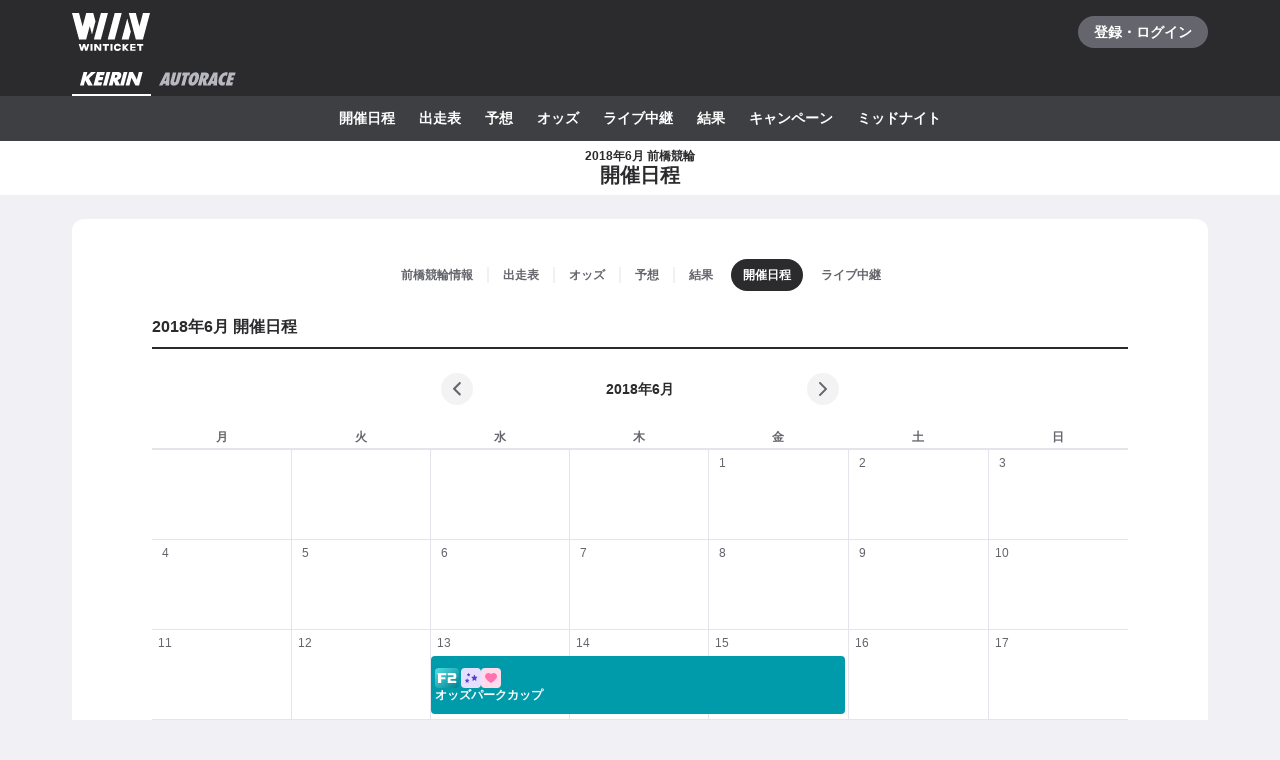

--- FILE ---
content_type: text/javascript
request_url: https://www.winticket.jp/assets/7e6853/chunk.811dab506c9e8c3f.min.js
body_size: 4997
content:
"use strict";(self.__LOADABLE_LOADED_CHUNKS__=self.__LOADABLE_LOADED_CHUNKS__||[]).push([["61912"],{59993:function(t,e,r){r.d(e,{Ph:function(){return f},Xk:function(){return d},pq:function(){return s},xI:function(){return l}}),r(44087);var n,a,o,i=r(81759),c=r(72372);function u(t,e,r){return e in t?Object.defineProperty(t,e,{value:r,enumerable:!0,configurable:!0,writable:!0}):t[e]=r,t}var l=(0,r(91486).I)([["funabashi","1"],["kawaguchi","2"],["isesaki","3"],["hamamatsu","4"],["iizuka","5"],["sanyo","6"]]),s=(u(n={},i.ApiAutoraceCupGrade.AUTORACE_CUP_GRADE_NONE,"linear-gradient(to right bottom, ".concat(c.Il.GRADE_AUTORACE_NORMAL_GRADIENT_FROM," 0%, ").concat(c.Il.GRADE_AUTORACE_NORMAL_GRADIENT_TO," 100%)")),u(n,i.ApiAutoraceCupGrade.AUTORACE_CUP_GRADE_SG,"linear-gradient(to right bottom, ".concat(c.Il.GRADE_AUTORACE_SG_GRADIENT_FROM," 0%, ").concat(c.Il.GRADE_AUTORACE_SG_GRADIENT_TO," 100%)")),u(n,i.ApiAutoraceCupGrade.AUTORACE_CUP_GRADE_G1,"linear-gradient(to right bottom, ".concat(c.Il.GRADE_AUTORACE_G1_GRADIENT_FROM," 0%, ").concat(c.Il.GRADE_AUTORACE_G1_GRADIENT_TO," 100%)")),u(n,i.ApiAutoraceCupGrade.AUTORACE_CUP_GRADE_G2,"linear-gradient(to right bottom, ".concat(c.Il.GRADE_AUTORACE_G2_GRADIENT_FROM," 0%, ").concat(c.Il.GRADE_AUTORACE_G2_GRADIENT_TO," 100%)")),u(n,i.ApiAutoraceCupGrade.AUTORACE_CUP_GRADE_G3,"linear-gradient(to right bottom, ".concat(c.Il.GRADE_AUTORACE_G3_GRADIENT_FROM," 0%, ").concat(c.Il.GRADE_AUTORACE_G3_GRADIENT_TO," 100%)")),u(n,i.ApiAutoraceCupGrade.AUTORACE_CUP_GRADE_SPECIAL_G1,"linear-gradient(to right bottom, ".concat(c.Il.GRADE_AUTORACE_G1_GRADIENT_FROM," 0%, ").concat(c.Il.GRADE_AUTORACE_G1_GRADIENT_TO," 100%)")),n),d=(u(a={},i.ApiAutoraceCupGrade.AUTORACE_CUP_GRADE_NONE,{normal:c.Il.GRADE_AUTORACE_NORMAL,hover:c.Il.GRADE_AUTORACE_NORMAL_HOVER}),u(a,i.ApiAutoraceCupGrade.AUTORACE_CUP_GRADE_SG,{normal:c.Il.GRADE_AUTORACE_SG,hover:c.Il.GRADE_AUTORACE_SG_HOVER}),u(a,i.ApiAutoraceCupGrade.AUTORACE_CUP_GRADE_G1,{normal:c.Il.GRADE_AUTORACE_G1,hover:c.Il.GRADE_AUTORACE_G1_HOVER}),u(a,i.ApiAutoraceCupGrade.AUTORACE_CUP_GRADE_G2,{normal:c.Il.GRADE_AUTORACE_G2,hover:c.Il.GRADE_AUTORACE_G2_HOVER}),u(a,i.ApiAutoraceCupGrade.AUTORACE_CUP_GRADE_G3,{normal:c.Il.GRADE_AUTORACE_G3,hover:c.Il.GRADE_AUTORACE_G3_HOVER}),u(a,i.ApiAutoraceCupGrade.AUTORACE_CUP_GRADE_SPECIAL_G1,{normal:c.Il.GRADE_AUTORACE_G1,hover:c.Il.GRADE_AUTORACE_G1_HOVER}),a),f=(u(o={},i.ApiAutoraceCupGrade.AUTORACE_CUP_GRADE_NONE,"普通"),u(o,i.ApiAutoraceCupGrade.AUTORACE_CUP_GRADE_SG,"SG"),u(o,i.ApiAutoraceCupGrade.AUTORACE_CUP_GRADE_G1,"G1"),u(o,i.ApiAutoraceCupGrade.AUTORACE_CUP_GRADE_G2,"G2"),u(o,i.ApiAutoraceCupGrade.AUTORACE_CUP_GRADE_G3,"G3"),u(o,i.ApiAutoraceCupGrade.AUTORACE_CUP_GRADE_SPECIAL_G1,"特別GI"),o)},48056:function(t,e,r){r.d(e,{h:function(){return n}});var n=/*#__PURE__*/(0,r(76409).createContext)({hover:null,focus:null,setState:function(){}})},52680:function(t,e,r){r.d(e,{f:()=>F}),r("54191"),r("80519"),r("36768"),r("44087"),r("11643");var n=r("55210"),a=r("67100"),o=/*#__PURE__*/r.n(a),i=r("94805"),c=r("77062"),u=r("1082"),l=r("71079"),s=r("72372"),d=r("52190");r("41209"),r("92772"),r("94191"),r("50878"),r("43672");var f=r("86515"),p=r("30988");function A(t,e){(null==e||e>t.length)&&(e=t.length);for(var r=0,n=Array(e);r<e;r++)n[r]=t[r];return n}function y(t,e,r){return e in t?Object.defineProperty(t,e,{value:r,enumerable:!0,configurable:!0,writable:!0}):t[e]=r,t}function O(t){for(var e=1;e<arguments.length;e++){var r=null!=arguments[e]?arguments[e]:{},n=Object.keys(r);"function"==typeof Object.getOwnPropertySymbols&&(n=n.concat(Object.getOwnPropertySymbols(r).filter(function(t){return Object.getOwnPropertyDescriptor(r,t).enumerable}))),n.forEach(function(e){y(t,e,r[e])})}return t}function _(t,e){return e=null!=e?e:{},Object.getOwnPropertyDescriptors?Object.defineProperties(t,Object.getOwnPropertyDescriptors(e)):(function(t,e){var r=Object.keys(t);if(Object.getOwnPropertySymbols){var n=Object.getOwnPropertySymbols(t);r.push.apply(r,n)}return r})(Object(e)).forEach(function(r){Object.defineProperty(t,r,Object.getOwnPropertyDescriptor(e,r))}),t}function h(t){return function(t){if(Array.isArray(t))return A(t)}(t)||function(t){if("undefined"!=typeof Symbol&&null!=t[Symbol.iterator]||null!=t["@@iterator"])return Array.from(t)}(t)||function(t,e){if(t){if("string"==typeof t)return A(t,void 0);var r=Object.prototype.toString.call(t).slice(8,-1);if("Object"===r&&t.constructor&&(r=t.constructor.name),"Map"===r||"Set"===r)return Array.from(r);if("Arguments"===r||/^(?:Ui|I)nt(?:8|16|32)(?:Clamped)?Array$/.test(r))return A(t,void 0)}}(t)||function(){throw TypeError("Invalid attempt to spread non-iterable instance.\\nIn order to be iterable, non-array objects must have a [Symbol.iterator]() method.")}()}function m(t,e){return{isFirst:e.startDate.isSame(t),isLast:e.endDate.isSame(t)}}var b=r("80606"),E=r("85260"),g=r("54144"),R=r("76409"),v=r("48056");function I(t,e){(null==e||e>t.length)&&(e=t.length);for(var r=0,n=Array(e);r<e;r++)n[r]=t[r];return n}var x=function(t){var e,r,a,o=t.children,i=function(t){if(Array.isArray(t))return t}(e=(0,R.useState)({hover:null,focus:null}))||function(t,e){var r,n,a=null==t?null:"undefined"!=typeof Symbol&&t[Symbol.iterator]||t["@@iterator"];if(null!=a){var o=[],i=!0,c=!1;try{for(a=a.call(t);!(i=(r=a.next()).done)&&(o.push(r.value),2!==o.length);i=!0);}catch(t){c=!0,n=t}finally{try{i||null==a.return||a.return()}finally{if(c)throw n}}return o}}(e,2)||function(t,e){if(t){if("string"==typeof t)return I(t,2);var r=Object.prototype.toString.call(t).slice(8,-1);if("Object"===r&&t.constructor&&(r=t.constructor.name),"Map"===r||"Set"===r)return Array.from(r);if("Arguments"===r||/^(?:Ui|I)nt(?:8|16|32)(?:Clamped)?Array$/.test(r))return I(t,2)}}(e,2)||function(){throw TypeError("Invalid attempt to destructure non-iterable instance.\\nIn order to be iterable, non-array objects must have a [Symbol.iterator]() method.")}(),c=i[0],u=i[1];return/*#__PURE__*/(0,n.jsx)(v.h.Provider,{value:(r=function(t){for(var e=1;e<arguments.length;e++){var r=null!=arguments[e]?arguments[e]:{},n=Object.keys(r);"function"==typeof Object.getOwnPropertySymbols&&(n=n.concat(Object.getOwnPropertySymbols(r).filter(function(t){return Object.getOwnPropertyDescriptor(r,t).enumerable}))),n.forEach(function(e){var n;n=r[e],e in t?Object.defineProperty(t,e,{value:n,enumerable:!0,configurable:!0,writable:!0}):t[e]=n})}return t}({},c),a=a={setState:u},Object.getOwnPropertyDescriptors?Object.defineProperties(r,Object.getOwnPropertyDescriptors(a)):(function(t,e){var r=Object.keys(t);if(Object.getOwnPropertySymbols){var n=Object.getOwnPropertySymbols(t);r.push.apply(r,n)}return r})(Object(a)).forEach(function(t){Object.defineProperty(r,t,Object.getOwnPropertyDescriptor(a,t))}),r),children:o})};function C(t,e){(null==e||e>t.length)&&(e=t.length);for(var r=0,n=Array(e);r<e;r++)n[r]=t[r];return n}function D(t){for(var e=1;e<arguments.length;e++){var r=null!=arguments[e]?arguments[e]:{},n=Object.keys(r);"function"==typeof Object.getOwnPropertySymbols&&(n=n.concat(Object.getOwnPropertySymbols(r).filter(function(t){return Object.getOwnPropertyDescriptor(r,t).enumerable}))),n.forEach(function(e){var n;n=r[e],e in t?Object.defineProperty(t,e,{value:n,enumerable:!0,configurable:!0,writable:!0}):t[e]=n})}return t}function j(t,e){return e=null!=e?e:{},Object.getOwnPropertyDescriptors?Object.defineProperties(t,Object.getOwnPropertyDescriptors(e)):(function(t,e){var r=Object.keys(t);if(Object.getOwnPropertySymbols){var n=Object.getOwnPropertySymbols(t);r.push.apply(r,n)}return r})(Object(e)).forEach(function(r){Object.defineProperty(t,r,Object.getOwnPropertyDescriptor(e,r))}),t}function T(t,e){if(t){if("string"==typeof t)return C(t,e);var r=Object.prototype.toString.call(t).slice(8,-1);if("Object"===r&&t.constructor&&(r=t.constructor.name),"Map"===r||"Set"===r)return Array.from(r);if("Arguments"===r||/^(?:Ui|I)nt(?:8|16|32)(?:Clamped)?Array$/.test(r))return C(t,e)}}var G=i.ZP.table.withConfig({displayName:"Calendar___Table",componentId:"sc-56e51e64-0"})(["width:100%;border-spacing:0;border-bottom:2px solid ",";table-layout:fixed;"],s.Il.MONO_10),S=i.ZP.caption.withConfig({displayName:"Calendar___Caption",componentId:"sc-56e51e64-1"})(["margin:","px auto;max-width:398px;"],3*d.T),P=(0,i.ZP)(c.Yd).withConfig({displayName:"Calendar___IconButton",componentId:"sc-56e51e64-2"})(["display:inline-flex;justify-content:center;align-items:center;width:32px;height:32px;border-radius:50%;background-color:rgba(216,216,216,0.3);color:",";vertical-align:bottom;&:active{background-color:transparent;}&:disabled,a&:not([href]){background-color:",";color:",";opacity:0.2;cursor:default;pointer-events:none;}@media ","{&:hover{background-color:transparent;}}"],s.Il.MONO_70,s.Il.MONO_30,s.Il.MONO_A,d.zP.HOVER),k=i.ZP.th.withConfig({displayName:"Calendar___Th",componentId:"sc-56e51e64-3"})(["padding-bottom:","px;border-bottom:1px solid ",";color:",";",";"],.5*d.T,s.Il.MONO_10,s.Il.MONO_70,s.ZT.DENSE12),U=i.ZP.td.withConfig({displayName:"Calendar___Td",componentId:"sc-56e51e64-4"})(["padding:0;border-top:1px solid ",";color:",";vertical-align:top;text-align:left;",";&:not(:first-child){border-left:1px solid ",";}"],s.Il.MONO_10,s.Il.MONO_70,s.ZT.DENSE12,s.Il.MONO_10),w=i.ZP.tr.withConfig({displayName:"Calendar___Tr",componentId:"sc-56e51e64-5"})(["height:","px;@media ","{height:","px;}"],function(t){return 28*Math.max(t.$maxStack,2)+26+.5*d.T},d.zP.TABLET,function(t){return 30*Math.max(t.$maxStack,2)+26+.5*d.T}),N=i.ZP.span.withConfig({displayName:"Calendar___Day",componentId:"sc-56e51e64-6"})(["display:flex;justify-content:center;align-items:center;box-sizing:content-box;margin:","px;width:18px;height:18px;border-radius:50%;background:",";color:",";",";"],.5*d.T,function(t){return t.$today?s.Il.MONO_100:"transparent"},function(t){return t.$today?s.Il.MONO_A:s.Il.MONO_70},s.ZT.DENSE12),M=i.ZP.div.withConfig({displayName:"Calendar___ScheduleWrapper",componentId:"sc-56e51e64-7"})(["position:relative;"]),$=i.ZP.div.withConfig({displayName:"Calendar___ScheduleContent",componentId:"sc-56e51e64-8"})(["position:absolute;top:","px;width:","%;height:","px;> *{height:100%;}@media ","{top:","px;width:","%;height:","px;}"],function(t){var e=t.$stackIndex,r=t.$stacked,n=t.$maxStack;return e*((r?26:26*Math.max(n,2)+2*(Math.max(n,2)-1))+2)},function(t){return 100*t.$period},function(t){var e=t.$stacked,r=t.$maxStack;return e?26:26*Math.max(r,2)+2*(Math.max(r,2)-1)},d.zP.TABLET,function(t){var e=t.$stackIndex,r=t.$stacked,n=t.$maxStack;return e*((r?28:28*Math.max(n,2)+2*(Math.max(n,2)-1))+2)},function(t){return 100*t.$period},function(t){var e=t.$stacked,r=t.$maxStack;return e?28:28*Math.max(r,2)+2*(Math.max(r,2)-1)}),L="月_火_水_木_金_土_日".split("_"),F=function(t){var e,r,a,i,c,s,d,A,R,v,I,F,K,W=t.now,Z=t.calendarDate,H=t.schedules,q=t.renderSchedule,B=t.caption,V=t.dateRange,Y=o()(Z),z=Y.format("YYYY"),X=Y.format("M"),J=Y.endOf("month").date(),Q=Y.startOf("month").date(),tt=(e=h(H).sort(function(t,e){return t.startDate>e.startDate?1:-1})).map(function(t,r){for(var n=[],a=r;a<e.length&&!(e[a].startDate>t.endDate);a++)n=(0,f.cp)(e,function(e,n){return r!==n&&(0,p.bZ)({startAt:t.startDate,endAt:t.endDate},{startAt:e.startDate,endAt:e.endDate})?n:null});var i=o()(t.startDate),c=o()(t.endDate),u=c.diff(i,"day")+1;return _(O({},t),{startDate:i,endDate:c,duration:u,overlappingIndexList:n})},{}),te=(r=o()(Z).endOf("month").date(),a=(0,f.w6)(r).map(function(t){return t+1}),c=(i=o()(Z)).format("YYYY"),s=i.format("M"),a.reduce(function(t,e){var r=(0,f.cp)(tt,function(t,r){return(0,p._$)("".concat(c,"/").concat(s,"/").concat(e),t.startDate.toDate(),t.endDate.toDate(),{includeStart:!0,includeEnd:!0})?r:null});return _(O({},t),y({},e,null!=t[e]?h(t[e]).concat(h(r)):r))},{})),tr=(A=(d=o()(Z)).startOf("month").get("day")||7,R=d.endOf("month").get("day")||7,v=Object.entries(te),I=Array(A-1).fill(null),F=Array(7-R).fill(null),K=h(I).concat(h(v),h(F)),(0,f.M4)(K,7));return/*#__PURE__*/(0,n.jsxs)(G,{children:[null!=B&&/*#__PURE__*/(0,n.jsx)(S,{children:/*#__PURE__*/(0,n.jsxs)(E.k,{align:"center",justify:"space-between",children:[/*#__PURE__*/(0,n.jsx)(E.k.Item,{style:{order:2},children:/*#__PURE__*/(0,n.jsxs)(g.x,{variant:"normal14",weight:"bold",children:[z,"年",X,"月"]})}),/*#__PURE__*/(0,n.jsx)(E.k.Item,{style:{order:1},children:/*#__PURE__*/(0,n.jsx)(P,{"aria-label":"前の月",href:B.prevUrl,disabled:null!=V&&Y.isSame(o()(V.oldest),"month"),children:/*#__PURE__*/(0,n.jsx)(u.f,{"aria-hidden":!0,title:"前の月",color:"currentColor"})})}),/*#__PURE__*/(0,n.jsx)(E.k.Item,{style:{order:3},children:/*#__PURE__*/(0,n.jsx)(P,{"aria-label":"次の月",href:B.nextUrl,disabled:null!=V&&Y.isSame(o()(V.newest),"month"),children:/*#__PURE__*/(0,n.jsx)(l.o,{"aria-hidden":!0,title:"次の月",color:"currentColor"})})})]})}),/*#__PURE__*/(0,n.jsx)("thead",{children:/*#__PURE__*/(0,n.jsx)("tr",{children:L.map(function(t){return/*#__PURE__*/(0,n.jsxs)(k,{children:[/*#__PURE__*/(0,n.jsx)(b.T,{children:/*#__PURE__*/(0,n.jsxs)("span",{children:[t,"曜日"]})}),/*#__PURE__*/(0,n.jsx)("span",{"aria-hidden":"true",children:t})]},t)})})}),/*#__PURE__*/(0,n.jsx)("tbody",{children:/*#__PURE__*/(0,n.jsx)(x,{children:tr.map(function(t){var e,r,a=t[0],i=null!=a?a[0]:Q,c=o()("".concat(z,"/").concat(X,"/").concat(i)),u=t[t.length-1],l=null!=u?u[0]:J,s=o()("".concat(z,"/").concat(X,"/").concat(l)),d=(r=Math).max.apply(r,function(t){if(Array.isArray(t))return C(t)}(e=t.map(function(t){return null!=t?t[1].length:0}))||function(t){if("undefined"!=typeof Symbol&&null!=t[Symbol.iterator]||null!=t["@@iterator"])return Array.from(t)}(e)||T(e)||function(){throw TypeError("Invalid attempt to spread non-iterable instance.\\nIn order to be iterable, non-array objects must have a [Symbol.iterator]() method.")}());return/*#__PURE__*/(0,n.jsx)(w,{$maxStack:d,children:t.map(function(t,e){if(null==t)return/*#__PURE__*/(0,n.jsx)(U,{},e);var r=function(t){if(Array.isArray(t))return t}(t)||function(t,e){var r,n,a=null==t?null:"undefined"!=typeof Symbol&&t[Symbol.iterator]||t["@@iterator"];if(null!=a){var o=[],i=!0,c=!1;try{for(a=a.call(t);!(i=(r=a.next()).done)&&(o.push(r.value),2!==o.length);i=!0);}catch(t){c=!0,n=t}finally{try{i||null==a.return||a.return()}finally{if(c)throw n}}return o}}(t,2)||T(t,2)||function(){throw TypeError("Invalid attempt to destructure non-iterable instance.\\nIn order to be iterable, non-array objects must have a [Symbol.iterator]() method.")}(),a=r[0],i=r[1],u=o()("".concat(z,"/").concat(X,"/").concat(a)),l=u.isSame(o()(W),"day");return/*#__PURE__*/(0,n.jsxs)(U,{children:[/*#__PURE__*/(0,n.jsx)(N,{$today:l,"aria-current":l?"date":void 0,children:a}),/*#__PURE__*/(0,n.jsx)(M,{children:i.map(function(t,e){var r=tt[t];if(null==r)return null;var a=r.startDate.isSame(u)||r.endDate.isSame(u)||r.startDate.isBefore(u)&&r.endDate.isAfter(u),o=r.startDate.isBefore(c),i=r.endDate.isAfter(s),l=r.overlappingIndexList.length>0,f=u.diff(r.startDate,"day")+1;if(o){var p=c.diff(r.startDate,"day"),A=Math.min(r.duration-p,s.diff(u,"day")+1),y=m(u,r),O=y.isFirst||u.isSame(c),_=r.startDate.isBefore(u.startOf("month"));return O?/*#__PURE__*/(0,n.jsxs)($,{$period:A,$stacked:l,$maxStack:d,$stackIndex:e,children:[q(j(D({},r),{calendarInfo:j(D({},y),{oneDay:1===A,hasPrevWeek:o,hasNextWeek:i,stack:l,focusable:_})})),/*#__PURE__*/(0,n.jsxs)(b.T,{children:[f,"日目"]})]},"".concat(r.startDate.unix(),"-").concat(r.endDate.unix())):/*#__PURE__*/(0,n.jsx)(b.T,{children:/*#__PURE__*/(0,n.jsxs)($,{$period:1,$stacked:l,$maxStack:d,$stackIndex:e,children:[q(j(D({},r),{calendarInfo:j(D({},y),{oneDay:1===A,hasPrevWeek:o,hasNextWeek:i,stack:l,focusable:!1})})),f,"日目"]})},"".concat(r.startDate.unix(),"-").concat(r.endDate.unix()))}if(i){var h=r.endDate.diff(s,"day"),E=m(u,r),g=r.duration-h;return E.isFirst?/*#__PURE__*/(0,n.jsxs)($,{$period:g,$stacked:l,$maxStack:d,$stackIndex:e,children:[q(j(D({},r),{calendarInfo:j(D({},E),{oneDay:1===g,hasPrevWeek:o,hasNextWeek:i,stack:l,focusable:!0})})),/*#__PURE__*/(0,n.jsxs)(b.T,{children:[f,"日目"]})]},"".concat(r.startDate.unix(),"-").concat(r.endDate.unix())):/*#__PURE__*/(0,n.jsx)(b.T,{children:/*#__PURE__*/(0,n.jsxs)($,{$period:1,$stacked:l,$maxStack:d,$stackIndex:e,children:[q(j(D({},r),{calendarInfo:j(D({},E),{oneDay:1===g,hasPrevWeek:o,hasNextWeek:i,stack:l,focusable:!1})})),f,"日目"]})},"".concat(r.startDate.unix(),"-").concat(r.endDate.unix()))}if(a){var R=m(u,r),v=r.duration;return R.isFirst?/*#__PURE__*/(0,n.jsxs)($,{$period:v,$stacked:l,$maxStack:d,$stackIndex:e,children:[q(j(D({},r),{calendarInfo:j(D({},R),{oneDay:1===v,hasPrevWeek:o,hasNextWeek:i,stack:l,focusable:!0})})),/*#__PURE__*/(0,n.jsxs)(b.T,{children:[f,"日目"]})]},"".concat(r.startDate.unix(),"-").concat(r.endDate.unix())):/*#__PURE__*/(0,n.jsx)(b.T,{children:/*#__PURE__*/(0,n.jsxs)($,{$period:1,$stacked:l,$maxStack:d,$stackIndex:e,children:[q(j(D({},r),{calendarInfo:j(D({},R),{oneDay:1===v,hasPrevWeek:o,hasNextWeek:i,stack:l,focusable:!1})})),f,"日目"]})},"".concat(r.startDate.unix(),"-").concat(r.endDate.unix()))}return null})})]},e)})},t.join("_"))})})})]})}},89042:function(t,e,r){r.d(e,{p:()=>s}),r("44087");var n=r("55210"),a=r("76409"),o=r("53122"),i=r("46090"),c=r("52190"),u=r("68429");function l(t,e){(null==e||e>t.length)&&(e=t.length);for(var r=0,n=Array(e);r<e;r++)n[r]=t[r];return n}var s=function(t){var e,r=t.min,s=t.uaMin,d=void 0===s?c.RR.TABLET:s,f=t.onChange,p=t.children,A=(0,a.useContext)(i.X).platformType,y=function(t){if(Array.isArray(t))return t}(e=(0,a.useState)(A===u.zh.GENERIC&&r>=d))||function(t,e){var r,n,a=null==t?null:"undefined"!=typeof Symbol&&t[Symbol.iterator]||t["@@iterator"];if(null!=a){var o=[],i=!0,c=!1;try{for(a=a.call(t);!(i=(r=a.next()).done)&&(o.push(r.value),2!==o.length);i=!0);}catch(t){c=!0,n=t}finally{try{i||null==a.return||a.return()}finally{if(c)throw n}}return o}}(e,2)||function(t,e){if(t){if("string"==typeof t)return l(t,2);var r=Object.prototype.toString.call(t).slice(8,-1);if("Object"===r&&t.constructor&&(r=t.constructor.name),"Map"===r||"Set"===r)return Array.from(r);if("Arguments"===r||/^(?:Ui|I)nt(?:8|16|32)(?:Clamped)?Array$/.test(r))return l(t,2)}}(e,2)||function(){throw TypeError("Invalid attempt to destructure non-iterable instance.\\nIn order to be iterable, non-array objects must have a [Symbol.iterator]() method.")}(),O=y[0],_=y[1];return((0,a.useEffect)(function(){var t=window.matchMedia("(min-width: ".concat(r,"px)")),e=function(e){_(t.matches),null==f||f(t.matches)};return _(t.matches),null==f||f(t.matches),null!=t.addEventListener?(0,o.Oo)(t,"change",e):t.addListener(e),function(){null!=t.addEventListener?(0,o.xg)(t,"change",e):t.removeListener(e)}},[r,f]),"function"==typeof p)?p(O):/*#__PURE__*/(0,n.jsx)(n.Fragment,{children:p})}},45681:function(t,e,r){r.d(e,{C:function(){return a}});var n,a=((n={}).TEMPLATE="template",n.CAMPAIGN_INVITATION="campaign/invitation",n.ASSETS="assets",n.ASSETS_BUNDLES="assets/bundles",n.ASSETS_IMAGES="assets/images",n.ASSETS_SW="assets/sw",n.ASSETS_OTHERS="assets/others",n.KEIRIN_CUP="keirin/cups",n.KEIRIN_RACE="keirin/races",n.KEIRIN_VENUE="keirin/venues",n.KEIRIN_TIPSTER="tipster/keirin",n.KEIRIN_MULTIRACE="keirin/multiraces",n.KEIRIN_MULTIRACE_YEAR_MONTH="keirin/multiraces/year-month",n.KEIRIN_INTERVIEW_TEXT="keirin/interviews/text",n.AUTORACE_CUP="autorace/cups",n.AUTORACE_RACE="autorace/races",n.AUTORACE_VENUE="autorace/venues",n.AUTORACE_TIPSTER="tipster/autorace",n.TIMETABLE="timetable",n.HELP="help",n.ARTICLE="article",n.CMS="cms",n.CMS_WINNING_RACES="cms/winning-races",n)},35027:function(t,e,r){r.d(e,{s:function(){return l}}),r(44087);var n=r(55210),a=r(94805),o=r(52190),i=r(72372),c=function(t){switch(t){case"small":return"".concat(i.ZT.NORMAL14);case"default":return"".concat(i.ZT.NORMAL16);default:return""}},u=a.ZP.h3.withConfig({displayName:"Headline___Headline",componentId:"sc-6ee8aaf5-0"})(["display:flex;justify-content:space-between;align-items:center;padding-bottom:","px;border-bottom:2px solid ",";font-weight:bold;",""],1*o.T,i.Il.MONO_100,function(t){var e=t.$type;return(0,a.iv)(["",";"],c(e))}),l=function(t){var e=t.id,r=t.type,a=t.as,o=t.children,i=t.rightItem;return/*#__PURE__*/(0,n.jsxs)(u,{id:e,as:void 0===a?"h3":a,$type:void 0===r?"default":r,children:[o,i]})}},7620:function(t,e,r){function n(t,e){(null==e||e>t.length)&&(e=t.length);for(var r=0,n=Array(e);r<e;r++)n[r]=t[r];return n}function a(t){for(var e=1;e<arguments.length;e++){var r=null!=arguments[e]?arguments[e]:{},n=Object.keys(r);"function"==typeof Object.getOwnPropertySymbols&&(n=n.concat(Object.getOwnPropertySymbols(r).filter(function(t){return Object.getOwnPropertyDescriptor(r,t).enumerable}))),n.forEach(function(e){var n;n=r[e],e in t?Object.defineProperty(t,e,{value:n,enumerable:!0,configurable:!0,writable:!0}):t[e]=n})}return t}function o(t,e){return e=null!=e?e:{},Object.getOwnPropertyDescriptors?Object.defineProperties(t,Object.getOwnPropertyDescriptors(e)):(function(t,e){var r=Object.keys(t);if(Object.getOwnPropertySymbols){var n=Object.getOwnPropertySymbols(t);r.push.apply(r,n)}return r})(Object(e)).forEach(function(r){Object.defineProperty(t,r,Object.getOwnPropertyDescriptor(e,r))}),t}function i(t,e){if(null==t)return{};var r,n,a=function(t,e){if(null==t)return{};var r,n,a={},o=Object.keys(t);for(n=0;n<o.length;n++)r=o[n],e.indexOf(r)>=0||(a[r]=t[r]);return a}(t,e);if(Object.getOwnPropertySymbols){var o=Object.getOwnPropertySymbols(t);for(n=0;n<o.length;n++)r=o[n],!(e.indexOf(r)>=0)&&Object.prototype.propertyIsEnumerable.call(t,r)&&(a[r]=t[r])}return a}function c(t){return function(t){if(Array.isArray(t))return n(t)}(t)||function(t){if("undefined"!=typeof Symbol&&null!=t[Symbol.iterator]||null!=t["@@iterator"])return Array.from(t)}(t)||function(t,e){if(t){if("string"==typeof t)return n(t,void 0);var r=Object.prototype.toString.call(t).slice(8,-1);if("Object"===r&&t.constructor&&(r=t.constructor.name),"Map"===r||"Set"===r)return Array.from(r);if("Arguments"===r||/^(?:Ui|I)nt(?:8|16|32)(?:Clamped)?Array$/.test(r))return n(t,void 0)}}(t)||function(){throw TypeError("Invalid attempt to spread non-iterable instance.\\nIn order to be iterable, non-array objects must have a [Symbol.iterator]() method.")}()}r.d(e,{e:function(){return l},s:function(){return u}}),r(44087);var u=function(t){return function(e){var r=e.queryKey,n=e.queryFn,u=i(e,["queryKey","queryFn"]);return{domain:function(){return t},baseKeys:function(){return[t].concat(c(r))},keys:function(e){return[t].concat(c(r),[e])},options:function(e){return o(a({},u),{queryKey:[t].concat(c(r),[e]),queryFn:function(t){return n(t)(e)}})}}}},l=function(t){return function(e){var r=e.queryKey,n=e.queryFn,u=i(e,["queryKey","queryFn"]);return{domain:function(){return t},baseKeys:function(){return[t].concat(c(r))},keys:function(e){return[t].concat(c(r),[e])},options:function(e){return o(a({},u),{queryKey:[t].concat(c(r),[e]),queryFn:function(t){return n(t)(e)}})}}}}}}]);

--- FILE ---
content_type: text/javascript
request_url: https://www.winticket.jp/assets/7e6853/chunk.d51ee467c731811f.min.js
body_size: 1571
content:
"use strict";(self.__LOADABLE_LOADED_CHUNKS__=self.__LOADABLE_LOADED_CHUNKS__||[]).push([["52016"],{53344:function(e,t,r){r.d(t,{R:()=>a}),r("36768");var n=r("55210"),o=r("76409"),i=r("94805"),c=i.ZP.span.withConfig({displayName:"IconGroup___Wrapper",componentId:"sc-477711bd-0"})(["display:",";align-items:center;"],function(e){return e.$inline?"inline-flex":"flex"}),l=i.ZP.span.withConfig({displayName:"IconGroup___Item",componentId:"sc-477711bd-1"})(["line-height:0;&:not(:first-child){margin-left:",";}"],function(e){return e.$minimum?"0":"2px"}),a=function(e){var t=e.children,r=e.inline,i=e.minimum,a=void 0!==i&&i;return/*#__PURE__*/(0,n.jsx)(c,{$inline:void 0!==r&&r,children:o.Children.map(t,function(e,t){return/*#__PURE__*/(0,n.jsx)(l,{$minimum:a,children:e},t)})})}},90426:function(e,t,r){r.d(t,{a:()=>O}),r("44087");var n=r("55210"),o=r("94805"),i=r("72372"),c=r("52190"),l=r("29489"),a=r("77062"),u=(0,o.ZP)(a.ps).withConfig({displayName:"Button___Wrapper",componentId:"sc-7297b51e-0"})(["height:100%;"]),s=(0,o.ZP)(a.HT).withConfig({displayName:"Button___Label",componentId:"sc-7297b51e-1"})(["justify-content:flex-start;align-items:center;padding:0;height:100%;border-radius:0;text-align:left;font-weight:normal;& > span{display:block;flex:1 1 auto;}",":active &{background-color:",";}",".focus-visible &{z-index:2;box-shadow:",";}",":disabled &{background-color:",";}@media ","{",":hover &{background-color:",";}}"],u,i.Il.MONO_A_WEAK_HOVER,u,c.TO.CONTROL,u,i.Il.MONO_5,c.zP.HOVER,u,i.Il.MONO_A_WEAK_HOVER),p=r("26807"),f=o.ZP.ul.withConfig({displayName:"List___Wrapper",componentId:"sc-62f5a35f-0"})(["& > *{border-bottom:",";@media ","{flex:none;margin-right:",";width:calc(",");&:nth-child(","n){margin-right:0;}}}& > *:first-child{border-top:",";}& > *:last-child{border-bottom:",";}&.focus-visible{outline:none;box-shadow:",";}@media ","{display:flex;flex-wrap:wrap;}"],function(e){return e.$withoutLine?"none":"2px solid ".concat(i.Il.MONO_5)},c.zP.TABLET,function(e){var t=e.$gutter;return"".concat(t,"px")},function(e){var t=e.$column,r=e.$gutter;return"".concat(100/t,"% - ").concat((t-1)*r/t,"px")},function(e){return e.$column},function(e){return e.$firstLine?"2px solid ".concat(i.Il.MONO_5):"none"},function(e){return e.$lastLine?"2px solid ".concat(i.Il.MONO_5):"none"},c.TO.CONTROL,c.zP.TABLET),O=(0,l.l)(function(e,t){var r,o,i=e.firstLine,c=e.lastLine,l=e.withoutLine,a=e.column,u=e.gutter,s=e.children,p=function(e,t){if(null==e)return{};var r,n,o=function(e,t){if(null==e)return{};var r,n,o={},i=Object.keys(e);for(n=0;n<i.length;n++)r=i[n],t.indexOf(r)>=0||(o[r]=e[r]);return o}(e,t);if(Object.getOwnPropertySymbols){var i=Object.getOwnPropertySymbols(e);for(n=0;n<i.length;n++)r=i[n],!(t.indexOf(r)>=0)&&Object.prototype.propertyIsEnumerable.call(e,r)&&(o[r]=e[r])}return o}(e,["firstLine","lastLine","withoutLine","column","gutter","children"]);return/*#__PURE__*/(0,n.jsx)(f,(r=function(e){for(var t=1;t<arguments.length;t++){var r=null!=arguments[t]?arguments[t]:{},n=Object.keys(r);"function"==typeof Object.getOwnPropertySymbols&&(n=n.concat(Object.getOwnPropertySymbols(r).filter(function(e){return Object.getOwnPropertyDescriptor(r,e).enumerable}))),n.forEach(function(t){var n;n=r[t],t in e?Object.defineProperty(e,t,{value:n,enumerable:!0,configurable:!0,writable:!0}):e[t]=n})}return e}({},p),o=o={ref:t,$firstLine:void 0!==i&&i,$withoutLine:void 0!==l&&l,$lastLine:void 0===c||c,$column:void 0===a?1:a,$gutter:void 0===u?0:u,children:s},Object.getOwnPropertyDescriptors?Object.defineProperties(r,Object.getOwnPropertyDescriptors(o)):(function(e,t){var r=Object.keys(e);if(Object.getOwnPropertySymbols){var n=Object.getOwnPropertySymbols(e);r.push.apply(r,n)}return r})(Object(o)).forEach(function(e){Object.defineProperty(r,e,Object.getOwnPropertyDescriptor(o,e))}),r))},{Item:function(e){var t,r,o=e.children,i=function(e,t){if(null==e)return{};var r,n,o=function(e,t){if(null==e)return{};var r,n,o={},i=Object.keys(e);for(n=0;n<i.length;n++)r=i[n],t.indexOf(r)>=0||(o[r]=e[r]);return o}(e,t);if(Object.getOwnPropertySymbols){var i=Object.getOwnPropertySymbols(e);for(n=0;n<i.length;n++)r=i[n],!(t.indexOf(r)>=0)&&Object.prototype.propertyIsEnumerable.call(e,r)&&(o[r]=e[r])}return o}(e,["children"]);return/*#__PURE__*/(0,n.jsx)("li",(t=function(e){for(var t=1;t<arguments.length;t++){var r=null!=arguments[t]?arguments[t]:{},n=Object.keys(r);"function"==typeof Object.getOwnPropertySymbols&&(n=n.concat(Object.getOwnPropertySymbols(r).filter(function(e){return Object.getOwnPropertyDescriptor(r,e).enumerable}))),n.forEach(function(t){var n;n=r[t],t in e?Object.defineProperty(e,t,{value:n,enumerable:!0,configurable:!0,writable:!0}):e[t]=n})}return e}({},i),r=r={children:o},Object.getOwnPropertyDescriptors?Object.defineProperties(t,Object.getOwnPropertyDescriptors(r)):(function(e,t){var r=Object.keys(e);if(Object.getOwnPropertySymbols){var n=Object.getOwnPropertySymbols(e);r.push.apply(r,n)}return r})(Object(r)).forEach(function(e){Object.defineProperty(t,e,Object.getOwnPropertyDescriptor(r,e))}),t))},Link:p.r,Button:function(e){var t,r,o=e.children,i=function(e,t){if(null==e)return{};var r,n,o=function(e,t){if(null==e)return{};var r,n,o={},i=Object.keys(e);for(n=0;n<i.length;n++)r=i[n],t.indexOf(r)>=0||(o[r]=e[r]);return o}(e,t);if(Object.getOwnPropertySymbols){var i=Object.getOwnPropertySymbols(e);for(n=0;n<i.length;n++)r=i[n],!(t.indexOf(r)>=0)&&Object.prototype.propertyIsEnumerable.call(e,r)&&(o[r]=e[r])}return o}(e,["children"]);return/*#__PURE__*/(0,n.jsx)(u,(t=function(e){for(var t=1;t<arguments.length;t++){var r=null!=arguments[t]?arguments[t]:{},n=Object.keys(r);"function"==typeof Object.getOwnPropertySymbols&&(n=n.concat(Object.getOwnPropertySymbols(r).filter(function(e){return Object.getOwnPropertyDescriptor(r,e).enumerable}))),n.forEach(function(t){var n;n=r[t],t in e?Object.defineProperty(e,t,{value:n,enumerable:!0,configurable:!0,writable:!0}):e[t]=n})}return e}({},i),r=r={children:/*#__PURE__*/(0,n.jsx)(s,{children:/*#__PURE__*/(0,n.jsx)("span",{children:o})})},Object.getOwnPropertyDescriptors?Object.defineProperties(t,Object.getOwnPropertyDescriptors(r)):(function(e,t){var r=Object.keys(e);if(Object.getOwnPropertySymbols){var n=Object.getOwnPropertySymbols(e);r.push.apply(r,n)}return r})(Object(r)).forEach(function(e){Object.defineProperty(t,e,Object.getOwnPropertyDescriptor(r,e))}),t))}})},79295:function(e,t,r){r.d(t,{e:()=>h}),r("36768");var n=r("55210"),o=r("76409"),i=r("90426"),c=r("94805"),l=r("84967"),a=r("52190"),u=r("30988"),s=r("79081"),p=r("95492"),f=r("53344"),O=r("54144"),b=r("43527"),d="40px",y=c.ZP.div.withConfig({displayName:"Item___Label",componentId:"sc-c09a63ab-0"})(["display:flex;align-items:center;padding:","px ","px;"],2*a.T,2*a.T),m=c.ZP.span.withConfig({displayName:"Item___Grade",componentId:"sc-c09a63ab-1"})(["flex:0 0 ",";"],d),g=c.ZP.div.withConfig({displayName:"Item___Meta",componentId:"sc-c09a63ab-2"})(["display:inline;align-items:center;flex:0 1 100%;padding:0 ","px;"],2*a.T),j=c.ZP.div.withConfig({displayName:"Item___CupIconGroup",componentId:"sc-c09a63ab-3"})(["align-self:flex-start;"]),h=function(e){var t,r,c=e.children,l=function(e,t){if(null==e)return{};var r,n,o=function(e,t){if(null==e)return{};var r,n,o={},i=Object.keys(e);for(n=0;n<i.length;n++)r=i[n],t.indexOf(r)>=0||(o[r]=e[r]);return o}(e,t);if(Object.getOwnPropertySymbols){var i=Object.getOwnPropertySymbols(e);for(n=0;n<i.length;n++)r=i[n],!(t.indexOf(r)>=0)&&Object.prototype.propertyIsEnumerable.call(e,r)&&(o[r]=e[r])}return o}(e,["children"]);return/*#__PURE__*/(0,n.jsx)(i.a,(t=function(e){for(var t=1;t<arguments.length;t++){var r=null!=arguments[t]?arguments[t]:{},n=Object.keys(r);"function"==typeof Object.getOwnPropertySymbols&&(n=n.concat(Object.getOwnPropertySymbols(r).filter(function(e){return Object.getOwnPropertyDescriptor(r,e).enumerable}))),n.forEach(function(t){var n;n=r[t],t in e?Object.defineProperty(e,t,{value:n,enumerable:!0,configurable:!0,writable:!0}):e[t]=n})}return e}({},l),r=r={children:o.Children.map(c,function(e,t){return/*#__PURE__*/(0,n.jsx)(i.a.Item,{children:e},t)})},Object.getOwnPropertyDescriptors?Object.defineProperties(t,Object.getOwnPropertyDescriptors(r)):(function(e,t){var r=Object.keys(e);if(Object.getOwnPropertySymbols){var n=Object.getOwnPropertySymbols(e);r.push.apply(r,n)}return r})(Object(r)).forEach(function(e){Object.defineProperty(t,e,Object.getOwnPropertyDescriptor(r,e))}),t))};h.Item=function(e){var t=e.sport,r=e.grade,o=e.labels,c=e.startDate,a=e.endDate,h=e.title,w=e.href;return/*#__PURE__*/(0,n.jsx)(i.a.Link,{href:w,children:/*#__PURE__*/(0,n.jsxs)(y,{children:[/*#__PURE__*/(0,n.jsx)(m,{children:/*#__PURE__*/(0,n.jsx)(p.Z,{sport:t,grade:r,width:d,height:d})}),/*#__PURE__*/(0,n.jsxs)(g,{children:[/*#__PURE__*/(0,n.jsxs)(O.x,{variant:"normal14",color:"mono.70",children:[/*#__PURE__*/(0,n.jsx)(b.q,{date:c,format:u.t6.MONTH_DAY}),"〜",/*#__PURE__*/(0,n.jsx)(b.q,{date:a,format:u.t6.MONTH_DAY})]}),/*#__PURE__*/(0,n.jsx)(O.x,{weight:"bold",variant:"normal14",children:h})]}),/*#__PURE__*/(0,n.jsx)(j,{children:/*#__PURE__*/(0,n.jsx)(f.R,{children:o.map(function(e){return/*#__PURE__*/(0,n.jsx)(s.T,{sport:t,type:e,radius:l.w.LV1},e)})})})]})})}}}]);

--- FILE ---
content_type: text/javascript
request_url: https://www.winticket.jp/assets/7e6853/chunk.eb1b1987f7e35dbb.min.js
body_size: 2534
content:
"use strict";(self.__LOADABLE_LOADED_CHUNKS__=self.__LOADABLE_LOADED_CHUNKS__||[]).push([["62494"],{66727:function(e,n,t){t.d(n,{n:()=>x}),t("44087"),t("2818"),t("36768");var r=t("55210"),o=t("81759"),i=t("76409"),u=t("94805"),a=t("77062"),c=t("79081"),l=t("95492"),s=t("85260"),f=t("48056"),d=t("89042"),p=t("80606"),h=t("72372"),b=t("84967"),y=t("52190"),v=t("27710"),g=t("82309"),w=(0,u.ZP)(a.Yd).withConfig({displayName:"KeirinCalendarSchedule___Wrapper",componentId:"sc-6091f591-0"})(["display:flex;justify-content:",";align-items:",";gap:","px;flex-direction:",";padding:","px;width:100%;height:",";border-top-left-radius:",";border-top-right-radius:",";border-bottom-right-radius:",";border-bottom-left-radius:",";background-color:",";box-shadow:",";transition-timing-function:",";transition-duration:","ms;transition-property:background-color;"],function(e){return e.$stacked?"flex-start":"center"},function(e){return e.$stacked?"center":"flex-start"},.5*y.T,function(e){return e.$stacked?"row":"column"},.5*y.T,function(e){return e.$stacked?"28px":"50px"},function(e){return e.$leftRound?b.w.LV1:"0"},function(e){return e.$rightRound?b.w.LV1:"0"},function(e){return e.$rightRound?b.w.LV1:"0"},function(e){return e.$leftRound?b.w.LV1:"0"},function(e){var n=e.$bg;return e.$hover?n.hover:n.normal},function(e){return e.$focus?y.TO.CONTROL:"none"},y.oY.STANDARD,y.nL.SMALL_IN),m=u.ZP.div.withConfig({displayName:"KeirinCalendarSchedule___IconWrapper",componentId:"sc-6091f591-1"})(["display:flex;align-items:center;& > :not(:first-child){margin-left:","px;}"],.25*y.T),O=u.ZP.span.withConfig({displayName:"KeirinCalendarSchedule___Text",componentId:"sc-6091f591-2"})(["overflow:hidden;width:100%;color:",";text-overflow:ellipsis;white-space:nowrap;font-weight:bold;",";"],h.Il.MONO_A,h.ZT.DENSE12),x=function(e){var n=e.schedule,t=g.yo[n.grade],u=!n.calendarInfo.hasPrevWeek,a=!n.calendarInfo.hasNextWeek,h=n.calendarInfo.stack,x="schedule-".concat(n.id),j=(0,i.useContext)(f.h),k=j.focus,I=j.hover,_=j.setState,S="".concat(g.wg.get(n.venueId)),L=(0,i.useCallback)(function(){_({hover:I,focus:x})},[I,x,_]),P=(0,i.useCallback)(function(){_({hover:I,focus:null})},[I,_]),T=(0,i.useCallback)(function(){_({focus:k,hover:x})},[k,x,_]),$=(0,i.useCallback)(function(){_({focus:k,hover:null})},[k,_]);return/*#__PURE__*/(0,r.jsxs)(w,{href:(0,v.xl)("/keirin/[slug]/racecard/[cupId]",{params:{slug:S,cupId:n.id}}),$bg:t,$leftRound:u,$rightRound:a,$stacked:h,$hover:I===x,$focus:k===x,tabIndex:n.calendarInfo.focusable?0:-1,title:n.name,onFocus:L,onBlur:P,onMouseEnter:T,onMouseLeave:$,children:[/*#__PURE__*/(0,r.jsxs)(m,{children:[/*#__PURE__*/(0,r.jsx)(l.Z,{sport:o.ApiSport.KEIRIN,grade:n.grade}),/*#__PURE__*/(0,r.jsx)(d.p,{min:y.RR.MOBILE,children:function(e){return!e&&n.calendarInfo.oneDay?/*#__PURE__*/(0,r.jsx)(p.T,{children:/*#__PURE__*/(0,r.jsx)(s.k,{gap:.25*y.T,children:n.labels.map(function(e){return/*#__PURE__*/(0,r.jsx)(s.k.Item,{children:/*#__PURE__*/(0,r.jsx)(c.T,{sport:o.ApiSport.KEIRIN,type:e,radius:b.w.LV1})},e)})})}):/*#__PURE__*/(0,r.jsx)(s.k,{gap:.25*y.T,children:n.labels.map(function(e){return/*#__PURE__*/(0,r.jsx)(s.k.Item,{children:/*#__PURE__*/(0,r.jsx)(c.T,{sport:o.ApiSport.KEIRIN,type:e,radius:b.w.LV1})},e)})})}})]}),/*#__PURE__*/(0,r.jsx)(O,{children:n.name})]})}},28949:function(e,n,t){t.d(n,{s:function(){return r.s}});var r=t(35027)},1082:function(e,n,t){t.d(n,{f:function(){return i}});var r=t(55210),o=t(72372),i=function(e){var n,t,i=e.color,u=void 0===i?o.Il.MONO_70:i,a=e.title,c=function(e,n){if(null==e)return{};var t,r,o=function(e,n){if(null==e)return{};var t,r,o={},i=Object.keys(e);for(r=0;r<i.length;r++)t=i[r],n.indexOf(t)>=0||(o[t]=e[t]);return o}(e,n);if(Object.getOwnPropertySymbols){var i=Object.getOwnPropertySymbols(e);for(r=0;r<i.length;r++)t=i[r],!(n.indexOf(t)>=0)&&Object.prototype.propertyIsEnumerable.call(e,t)&&(o[t]=e[t])}return o}(e,["color","title"]);return/*#__PURE__*/(0,r.jsxs)("svg",(n=function(e){for(var n=1;n<arguments.length;n++){var t=null!=arguments[n]?arguments[n]:{},r=Object.keys(t);"function"==typeof Object.getOwnPropertySymbols&&(r=r.concat(Object.getOwnPropertySymbols(t).filter(function(e){return Object.getOwnPropertyDescriptor(t,e).enumerable}))),r.forEach(function(n){var r;r=t[n],n in e?Object.defineProperty(e,n,{value:r,enumerable:!0,configurable:!0,writable:!0}):e[n]=r})}return e}({xmlns:"http://www.w3.org/2000/svg",width:24,height:24,viewBox:"0 0 24 24"},c),t=t={children:[/*#__PURE__*/(0,r.jsx)("title",{children:void 0===a?"左矢印":a}),/*#__PURE__*/(0,r.jsxs)("g",{fill:"none",fillRule:"evenodd",children:[/*#__PURE__*/(0,r.jsx)("path",{fill:u,d:"M14.724 5a1.098 1.098 0 0 1 .777 1.877l-4.845 4.847L15.5 16.57a1.098 1.098 0 1 1-1.554 1.555L8.323 12.5a1.098 1.098 0 0 1 0-1.555l5.624-5.624c.214-.215.496-.322.777-.322z"}),/*#__PURE__*/(0,r.jsx)("path",{d:"M0 0h24v24H0z"})]})]},Object.getOwnPropertyDescriptors?Object.defineProperties(n,Object.getOwnPropertyDescriptors(t)):(function(e,n){var t=Object.keys(e);if(Object.getOwnPropertySymbols){var r=Object.getOwnPropertySymbols(e);t.push.apply(t,r)}return t})(Object(t)).forEach(function(e){Object.defineProperty(n,e,Object.getOwnPropertyDescriptor(t,e))}),n))}},4583:function(e,n,t){t.d(n,{DW:function(){return l},GW:function(){return p},KY:function(){return f},cA:function(){return a}}),t(44087);var r=t(14371);function o(e,n,t,r,o,i,u){try{var a=e[i](u),c=a.value}catch(e){t(e);return}a.done?n(c):Promise.resolve(c).then(r,o)}function i(e){return function(){var n=this,t=arguments;return new Promise(function(r,i){var u=e.apply(n,t);function a(e){o(u,r,i,a,c,"next",e)}function c(e){o(u,r,i,a,c,"throw",e)}a(void 0)})}}function u(e,n){var t,r,o,i,u={label:0,sent:function(){if(1&o[0])throw o[1];return o[1]},trys:[],ops:[]};return i={next:a(0),throw:a(1),return:a(2)},"function"==typeof Symbol&&(i[Symbol.iterator]=function(){return this}),i;function a(i){return function(a){return function(i){if(t)throw TypeError("Generator is already executing.");for(;u;)try{if(t=1,r&&(o=2&i[0]?r.return:i[0]?r.throw||((o=r.return)&&o.call(r),0):r.next)&&!(o=o.call(r,i[1])).done)return o;switch(r=0,o&&(i=[2&i[0],o.value]),i[0]){case 0:case 1:o=i;break;case 4:return u.label++,{value:i[1],done:!1};case 5:u.label++,r=i[1],i=[0];continue;case 7:i=u.ops.pop(),u.trys.pop();continue;default:if(!(o=(o=u.trys).length>0&&o[o.length-1])&&(6===i[0]||2===i[0])){u=0;continue}if(3===i[0]&&(!o||i[1]>o[0]&&i[1]<o[3])){u.label=i[1];break}if(6===i[0]&&u.label<o[1]){u.label=o[1],o=i;break}if(o&&u.label<o[2]){u.label=o[2],u.ops.push(i);break}o[2]&&u.ops.pop(),u.trys.pop();continue}i=n.call(e,u)}catch(e){i=[6,e],r=0}finally{t=o=0}if(5&i[0])throw i[1];return{value:i[0]?i[1]:void 0,done:!0}}([i,a])}}}function a(e,n){return c.apply(this,arguments)}function c(){return(c=i(function(e,n){var t,o;return u(this,function(i){switch(i.label){case 0:return t=n.fields,o=n.hourType,[4,e.get("/keirin/venues",{params:{fields:null!=t?(0,r.Z)(t):void 0,hour_type:o}})];case 1:return[2,i.sent().data]}})})).apply(this,arguments)}function l(e,n){return s.apply(this,arguments)}function s(){return(s=i(function(e,n){var t,o,i,a,c;return u(this,function(u){switch(u.label){case 0:return t=n.idOrSlug,o=n.year,i=n.month,a=n.fields,c=n.hourType,[4,e.get("/keirin/venues/".concat(t),{params:{year:o,month:i,fields:null!=a?(0,r.Z)(a):void 0,hour_type:c}})];case 1:return[2,u.sent().data]}})})).apply(this,arguments)}function f(e,n){return d.apply(this,arguments)}function d(){return(d=i(function(e,n){var t,o,i;return u(this,function(u){switch(u.label){case 0:return t=n.date,o=n.fields,i=n.hourType,[4,e.get("/keirin/venues/-/live",{params:{date:t,fields:null==o?void 0:(0,r.Z)(o),hour_type:i}})];case 1:return[2,u.sent().data]}})})).apply(this,arguments)}function p(e,n){return h.apply(this,arguments)}function h(){return(h=i(function(e,n){var t;return u(this,function(r){switch(r.label){case 0:return t=n.venueId,[4,e.get("/keirin/cups/today",{params:{venue:t}})];case 1:return[2,r.sent().data]}})})).apply(this,arguments)}}}]);